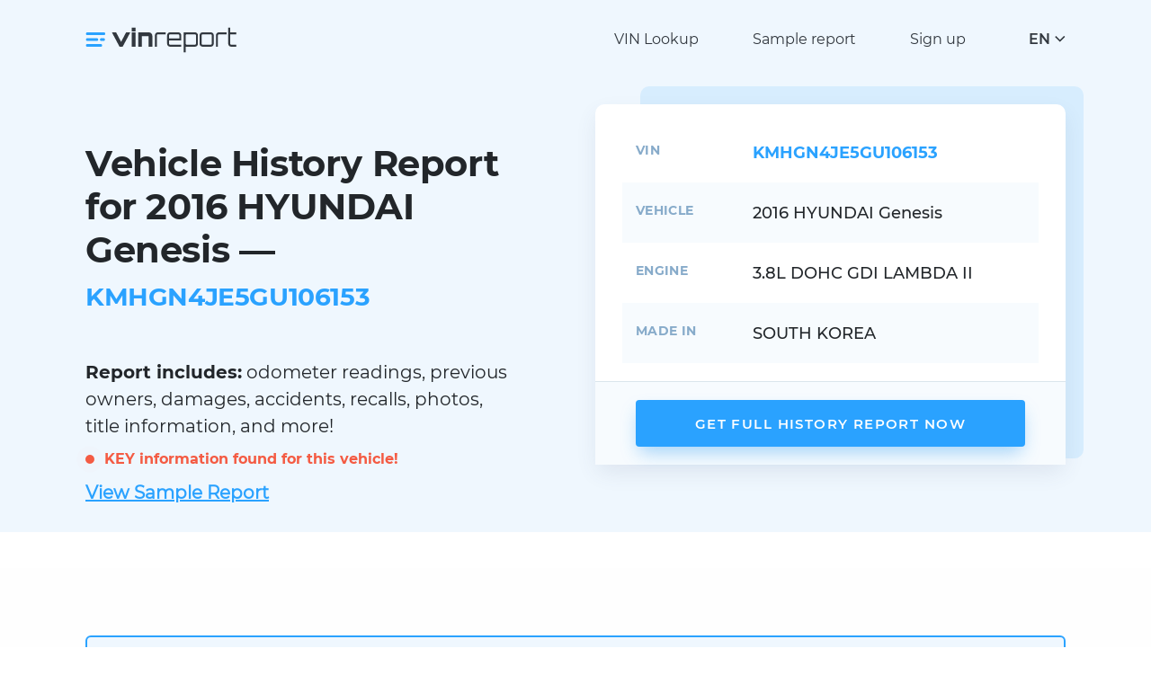

--- FILE ---
content_type: image/svg+xml
request_url: https://vinreport.io/images/check-green.svg
body_size: -91
content:
<svg width="13" height="10" viewBox="0 0 13 10" xmlns="http://www.w3.org/2000/svg"><defs><linearGradient x1="50%" y1="5.294%" x2="50%" y2="163.061%" id="a"><stop stop-color="#FFF" offset="0%"/><stop stop-color="#D5E7F7" offset="100%"/></linearGradient></defs><g fill="none" fill-rule="evenodd"><path fill="url(#a)" opacity=".396" d="M0 0h1440v820H0z" transform="translate(-904 -344)"/><path d="M4.168 9.76L0 5.593l1.28-1.28L4.683 7.72 11.517 0 13 1.038 5.548 9.639a.904.904 0 01-1.38.121z" fill="#39D24E"/></g></svg>